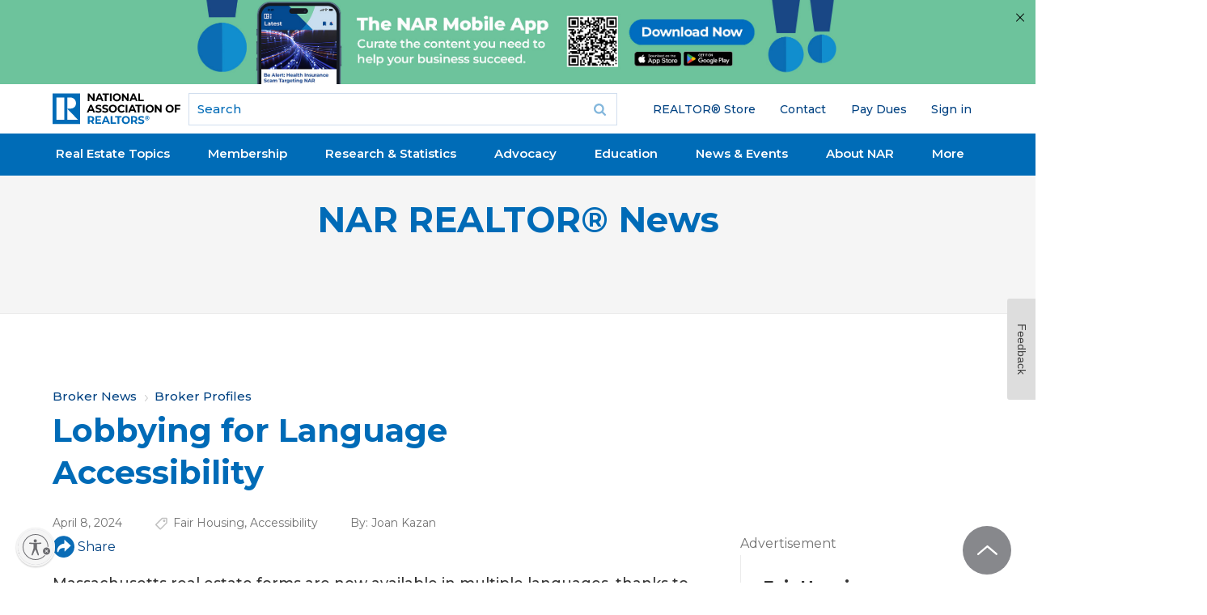

--- FILE ---
content_type: text/html; charset=UTF-8
request_url: https://player.vimeo.com/video/928833888
body_size: 7290
content:
<!DOCTYPE html>
<html lang="en">
<head>
  <meta charset="utf-8">
  <meta name="viewport" content="width=device-width,initial-scale=1,user-scalable=yes">
  
  <link rel="canonical" href="https://player.vimeo.com/video/928833888">
  <meta name="googlebot" content="noindex,indexifembedded">
  
  
  <title>Paul Yorkis, CRS, AWD on Vimeo</title>
  <style>
      body, html, .player, .fallback {
          overflow: hidden;
          width: 100%;
          height: 100%;
          margin: 0;
          padding: 0;
      }
      .fallback {
          
              background-color: transparent;
          
      }
      .player.loading { opacity: 0; }
      .fallback iframe {
          position: fixed;
          left: 0;
          top: 0;
          width: 100%;
          height: 100%;
      }
  </style>
  <link rel="modulepreload" href="https://f.vimeocdn.com/p/4.46.26/js/player.module.js" crossorigin="anonymous">
  <link rel="modulepreload" href="https://f.vimeocdn.com/p/4.46.26/js/vendor.module.js" crossorigin="anonymous">
  <link rel="preload" href="https://f.vimeocdn.com/p/4.46.26/css/player.css" as="style">
</head>

<body>


<div class="vp-placeholder">
    <style>
        .vp-placeholder,
        .vp-placeholder-thumb,
        .vp-placeholder-thumb::before,
        .vp-placeholder-thumb::after {
            position: absolute;
            top: 0;
            bottom: 0;
            left: 0;
            right: 0;
        }
        .vp-placeholder {
            visibility: hidden;
            width: 100%;
            max-height: 100%;
            height: calc(1080 / 1920 * 100vw);
            max-width: calc(1920 / 1080 * 100vh);
            margin: auto;
        }
        .vp-placeholder-carousel {
            display: none;
            background-color: #000;
            position: absolute;
            left: 0;
            right: 0;
            bottom: -60px;
            height: 60px;
        }
    </style>

    

    
        <style>
            .vp-placeholder-thumb {
                overflow: hidden;
                width: 100%;
                max-height: 100%;
                margin: auto;
            }
            .vp-placeholder-thumb::before,
            .vp-placeholder-thumb::after {
                content: "";
                display: block;
                filter: blur(7px);
                margin: 0;
                background: url(https://i.vimeocdn.com/video/1824492833-136948de5a85aacb44607835d3bc1bc4eab954768005288f5ecdac682bb9075a-d?mw=80&q=85) 50% 50% / contain no-repeat;
            }
            .vp-placeholder-thumb::before {
                 
                margin: -30px;
            }
        </style>
    

    <div class="vp-placeholder-thumb"></div>
    <div class="vp-placeholder-carousel"></div>
    <script>function placeholderInit(t,h,d,s,n,o){var i=t.querySelector(".vp-placeholder"),v=t.querySelector(".vp-placeholder-thumb");if(h){var p=function(){try{return window.self!==window.top}catch(a){return!0}}(),w=200,y=415,r=60;if(!p&&window.innerWidth>=w&&window.innerWidth<y){i.style.bottom=r+"px",i.style.maxHeight="calc(100vh - "+r+"px)",i.style.maxWidth="calc("+n+" / "+o+" * (100vh - "+r+"px))";var f=t.querySelector(".vp-placeholder-carousel");f.style.display="block"}}if(d){var e=new Image;e.onload=function(){var a=n/o,c=e.width/e.height;if(c<=.95*a||c>=1.05*a){var l=i.getBoundingClientRect(),g=l.right-l.left,b=l.bottom-l.top,m=window.innerWidth/g*100,x=window.innerHeight/b*100;v.style.height="calc("+e.height+" / "+e.width+" * "+m+"vw)",v.style.maxWidth="calc("+e.width+" / "+e.height+" * "+x+"vh)"}i.style.visibility="visible"},e.src=s}else i.style.visibility="visible"}
</script>
    <script>placeholderInit(document,  false ,  true , "https://i.vimeocdn.com/video/1824492833-136948de5a85aacb44607835d3bc1bc4eab954768005288f5ecdac682bb9075a-d?mw=80\u0026q=85",  1920 ,  1080 );</script>
</div>

<div id="player" class="player"></div>
<script>window.playerConfig = {"cdn_url":"https://f.vimeocdn.com","vimeo_api_url":"api.vimeo.com","request":{"files":{"dash":{"cdns":{"akfire_interconnect_quic":{"avc_url":"https://vod-adaptive-ak.vimeocdn.com/exp=1770114484~acl=%2Fc345ebe4-5e41-4ec4-ac86-07e1ec210a23%2Fpsid%3D977b88614112c2a36dd9d3004e5b83f944f36a38aec85edd976c775db77f9a5a%2F%2A~hmac=5779fe03a52f4fdee93120495cce8fe94ef2eee61884294a5d796c7d31132f8d/c345ebe4-5e41-4ec4-ac86-07e1ec210a23/psid=977b88614112c2a36dd9d3004e5b83f944f36a38aec85edd976c775db77f9a5a/v2/playlist/av/primary/prot/cXNyPTE/playlist.json?omit=av1-hevc\u0026pathsig=8c953e4f~iQBPZaE2G0SrDycxJyQKbsEY8nG5cgRIzN27nAGxPGs\u0026qsr=1\u0026r=dXM%3D\u0026rh=3q4Fbl","origin":"gcs","url":"https://vod-adaptive-ak.vimeocdn.com/exp=1770114484~acl=%2Fc345ebe4-5e41-4ec4-ac86-07e1ec210a23%2Fpsid%3D977b88614112c2a36dd9d3004e5b83f944f36a38aec85edd976c775db77f9a5a%2F%2A~hmac=5779fe03a52f4fdee93120495cce8fe94ef2eee61884294a5d796c7d31132f8d/c345ebe4-5e41-4ec4-ac86-07e1ec210a23/psid=977b88614112c2a36dd9d3004e5b83f944f36a38aec85edd976c775db77f9a5a/v2/playlist/av/primary/prot/cXNyPTE/playlist.json?pathsig=8c953e4f~iQBPZaE2G0SrDycxJyQKbsEY8nG5cgRIzN27nAGxPGs\u0026qsr=1\u0026r=dXM%3D\u0026rh=3q4Fbl"},"fastly_skyfire":{"avc_url":"https://skyfire.vimeocdn.com/1770114484-0x2f1557ffb37471090a6f552a76cca2de26b26210/c345ebe4-5e41-4ec4-ac86-07e1ec210a23/psid=977b88614112c2a36dd9d3004e5b83f944f36a38aec85edd976c775db77f9a5a/v2/playlist/av/primary/prot/cXNyPTE/playlist.json?omit=av1-hevc\u0026pathsig=8c953e4f~iQBPZaE2G0SrDycxJyQKbsEY8nG5cgRIzN27nAGxPGs\u0026qsr=1\u0026r=dXM%3D\u0026rh=3q4Fbl","origin":"gcs","url":"https://skyfire.vimeocdn.com/1770114484-0x2f1557ffb37471090a6f552a76cca2de26b26210/c345ebe4-5e41-4ec4-ac86-07e1ec210a23/psid=977b88614112c2a36dd9d3004e5b83f944f36a38aec85edd976c775db77f9a5a/v2/playlist/av/primary/prot/cXNyPTE/playlist.json?pathsig=8c953e4f~iQBPZaE2G0SrDycxJyQKbsEY8nG5cgRIzN27nAGxPGs\u0026qsr=1\u0026r=dXM%3D\u0026rh=3q4Fbl"}},"default_cdn":"akfire_interconnect_quic","separate_av":true,"streams":[{"profile":"c3347cdf-6c91-4ab3-8d56-737128e7a65f","id":"0c7a9f8d-8e27-40d5-add5-41d29c24f4cf","fps":23.98,"quality":"360p"},{"profile":"f9e4a5d7-8043-4af3-b231-641ca735a130","id":"63d6353e-f6dd-4dcc-be38-1fd90a27d7d8","fps":23.98,"quality":"540p"},{"profile":"d0b41bac-2bf2-4310-8113-df764d486192","id":"e2843bda-8783-4d8f-9345-b5285ff52db9","fps":23.98,"quality":"240p"},{"profile":"5ff7441f-4973-4241-8c2e-976ef4a572b0","id":"656b2364-3180-4771-9898-81d95005d99b","fps":23.98,"quality":"1080p"},{"profile":"f3f6f5f0-2e6b-4e90-994e-842d1feeabc0","id":"ef309ce4-17fe-408d-9b93-58a83e1c7375","fps":23.98,"quality":"720p"}],"streams_avc":[{"profile":"c3347cdf-6c91-4ab3-8d56-737128e7a65f","id":"0c7a9f8d-8e27-40d5-add5-41d29c24f4cf","fps":23.98,"quality":"360p"},{"profile":"f9e4a5d7-8043-4af3-b231-641ca735a130","id":"63d6353e-f6dd-4dcc-be38-1fd90a27d7d8","fps":23.98,"quality":"540p"},{"profile":"d0b41bac-2bf2-4310-8113-df764d486192","id":"e2843bda-8783-4d8f-9345-b5285ff52db9","fps":23.98,"quality":"240p"},{"profile":"5ff7441f-4973-4241-8c2e-976ef4a572b0","id":"656b2364-3180-4771-9898-81d95005d99b","fps":23.98,"quality":"1080p"},{"profile":"f3f6f5f0-2e6b-4e90-994e-842d1feeabc0","id":"ef309ce4-17fe-408d-9b93-58a83e1c7375","fps":23.98,"quality":"720p"}]},"hls":{"captions":"https://vod-adaptive-ak.vimeocdn.com/exp=1770114484~acl=%2Fc345ebe4-5e41-4ec4-ac86-07e1ec210a23%2Fpsid%3D977b88614112c2a36dd9d3004e5b83f944f36a38aec85edd976c775db77f9a5a%2F%2A~hmac=5779fe03a52f4fdee93120495cce8fe94ef2eee61884294a5d796c7d31132f8d/c345ebe4-5e41-4ec4-ac86-07e1ec210a23/psid=977b88614112c2a36dd9d3004e5b83f944f36a38aec85edd976c775db77f9a5a/v2/playlist/av/primary/sub/145004646-c-en-x-autogen/prot/cXNyPTE/playlist.m3u8?ext-subs=1\u0026locale=en\u0026omit=opus\u0026pathsig=8c953e4f~7dO47t9vo7gdnTby866ntu9V3fP8En5GtnMeq1-FhpY\u0026qsr=1\u0026r=dXM%3D\u0026rh=3q4Fbl\u0026sf=fmp4","cdns":{"akfire_interconnect_quic":{"avc_url":"https://vod-adaptive-ak.vimeocdn.com/exp=1770114484~acl=%2Fc345ebe4-5e41-4ec4-ac86-07e1ec210a23%2Fpsid%3D977b88614112c2a36dd9d3004e5b83f944f36a38aec85edd976c775db77f9a5a%2F%2A~hmac=5779fe03a52f4fdee93120495cce8fe94ef2eee61884294a5d796c7d31132f8d/c345ebe4-5e41-4ec4-ac86-07e1ec210a23/psid=977b88614112c2a36dd9d3004e5b83f944f36a38aec85edd976c775db77f9a5a/v2/playlist/av/primary/sub/145004646-c-en-x-autogen/prot/cXNyPTE/playlist.m3u8?ext-subs=1\u0026locale=en\u0026omit=av1-hevc-opus\u0026pathsig=8c953e4f~7dO47t9vo7gdnTby866ntu9V3fP8En5GtnMeq1-FhpY\u0026qsr=1\u0026r=dXM%3D\u0026rh=3q4Fbl\u0026sf=fmp4","captions":"https://vod-adaptive-ak.vimeocdn.com/exp=1770114484~acl=%2Fc345ebe4-5e41-4ec4-ac86-07e1ec210a23%2Fpsid%3D977b88614112c2a36dd9d3004e5b83f944f36a38aec85edd976c775db77f9a5a%2F%2A~hmac=5779fe03a52f4fdee93120495cce8fe94ef2eee61884294a5d796c7d31132f8d/c345ebe4-5e41-4ec4-ac86-07e1ec210a23/psid=977b88614112c2a36dd9d3004e5b83f944f36a38aec85edd976c775db77f9a5a/v2/playlist/av/primary/sub/145004646-c-en-x-autogen/prot/cXNyPTE/playlist.m3u8?ext-subs=1\u0026locale=en\u0026omit=opus\u0026pathsig=8c953e4f~7dO47t9vo7gdnTby866ntu9V3fP8En5GtnMeq1-FhpY\u0026qsr=1\u0026r=dXM%3D\u0026rh=3q4Fbl\u0026sf=fmp4","origin":"gcs","url":"https://vod-adaptive-ak.vimeocdn.com/exp=1770114484~acl=%2Fc345ebe4-5e41-4ec4-ac86-07e1ec210a23%2Fpsid%3D977b88614112c2a36dd9d3004e5b83f944f36a38aec85edd976c775db77f9a5a%2F%2A~hmac=5779fe03a52f4fdee93120495cce8fe94ef2eee61884294a5d796c7d31132f8d/c345ebe4-5e41-4ec4-ac86-07e1ec210a23/psid=977b88614112c2a36dd9d3004e5b83f944f36a38aec85edd976c775db77f9a5a/v2/playlist/av/primary/sub/145004646-c-en-x-autogen/prot/cXNyPTE/playlist.m3u8?ext-subs=1\u0026locale=en\u0026omit=opus\u0026pathsig=8c953e4f~7dO47t9vo7gdnTby866ntu9V3fP8En5GtnMeq1-FhpY\u0026qsr=1\u0026r=dXM%3D\u0026rh=3q4Fbl\u0026sf=fmp4"},"fastly_skyfire":{"avc_url":"https://skyfire.vimeocdn.com/1770114484-0x2f1557ffb37471090a6f552a76cca2de26b26210/c345ebe4-5e41-4ec4-ac86-07e1ec210a23/psid=977b88614112c2a36dd9d3004e5b83f944f36a38aec85edd976c775db77f9a5a/v2/playlist/av/primary/sub/145004646-c-en-x-autogen/prot/cXNyPTE/playlist.m3u8?ext-subs=1\u0026locale=en\u0026omit=av1-hevc-opus\u0026pathsig=8c953e4f~7dO47t9vo7gdnTby866ntu9V3fP8En5GtnMeq1-FhpY\u0026qsr=1\u0026r=dXM%3D\u0026rh=3q4Fbl\u0026sf=fmp4","captions":"https://skyfire.vimeocdn.com/1770114484-0x2f1557ffb37471090a6f552a76cca2de26b26210/c345ebe4-5e41-4ec4-ac86-07e1ec210a23/psid=977b88614112c2a36dd9d3004e5b83f944f36a38aec85edd976c775db77f9a5a/v2/playlist/av/primary/sub/145004646-c-en-x-autogen/prot/cXNyPTE/playlist.m3u8?ext-subs=1\u0026locale=en\u0026omit=opus\u0026pathsig=8c953e4f~7dO47t9vo7gdnTby866ntu9V3fP8En5GtnMeq1-FhpY\u0026qsr=1\u0026r=dXM%3D\u0026rh=3q4Fbl\u0026sf=fmp4","origin":"gcs","url":"https://skyfire.vimeocdn.com/1770114484-0x2f1557ffb37471090a6f552a76cca2de26b26210/c345ebe4-5e41-4ec4-ac86-07e1ec210a23/psid=977b88614112c2a36dd9d3004e5b83f944f36a38aec85edd976c775db77f9a5a/v2/playlist/av/primary/sub/145004646-c-en-x-autogen/prot/cXNyPTE/playlist.m3u8?ext-subs=1\u0026locale=en\u0026omit=opus\u0026pathsig=8c953e4f~7dO47t9vo7gdnTby866ntu9V3fP8En5GtnMeq1-FhpY\u0026qsr=1\u0026r=dXM%3D\u0026rh=3q4Fbl\u0026sf=fmp4"}},"default_cdn":"akfire_interconnect_quic","separate_av":true}},"file_codecs":{"av1":[],"avc":["0c7a9f8d-8e27-40d5-add5-41d29c24f4cf","63d6353e-f6dd-4dcc-be38-1fd90a27d7d8","e2843bda-8783-4d8f-9345-b5285ff52db9","656b2364-3180-4771-9898-81d95005d99b","ef309ce4-17fe-408d-9b93-58a83e1c7375"],"hevc":{"dvh1":[],"hdr":[],"sdr":[]}},"lang":"en","referrer":"https://www.nar.realtor/magazine/broker-news/profile/lobbying-for-language-accessibility","cookie_domain":".vimeo.com","signature":"9a6d0a5600701aac71b9dd7ea4ba8d9c","timestamp":1770110884,"expires":3600,"text_tracks":[{"id":145004646,"lang":"en-x-autogen","url":"https://captions.vimeo.com/captions/145004646.vtt?expires=1770114484\u0026sig=560dba972788ea77399ee8537f53791d0bc54a21","kind":"captions","label":"English (auto-generated)","provenance":"ai_generated","default":true}],"thumb_preview":{"url":"https://videoapi-sprites.vimeocdn.com/video-sprites/image/df6d016c-f42c-4988-a5bd-104d7d6c3c48.0.jpeg?ClientID=sulu\u0026Expires=1770114196\u0026Signature=cd20be3245d0d42706e835fb0f4afa97f7beeaea","height":2640,"width":4686,"frame_height":240,"frame_width":426,"columns":11,"frames":120},"currency":"USD","session":"ac04083cdb933a395fd3a2bb4d80e7744015cff81770110884","cookie":{"volume":1,"quality":null,"hd":0,"captions":null,"transcript":null,"captions_styles":{"color":null,"fontSize":null,"fontFamily":null,"fontOpacity":null,"bgOpacity":null,"windowColor":null,"windowOpacity":null,"bgColor":null,"edgeStyle":null},"audio_language":null,"audio_kind":null,"qoe_survey_vote":0},"build":{"backend":"31e9776","js":"4.46.26"},"urls":{"js":"https://f.vimeocdn.com/p/4.46.26/js/player.js","js_base":"https://f.vimeocdn.com/p/4.46.26/js","js_module":"https://f.vimeocdn.com/p/4.46.26/js/player.module.js","js_vendor_module":"https://f.vimeocdn.com/p/4.46.26/js/vendor.module.js","locales_js":{"de-DE":"https://f.vimeocdn.com/p/4.46.26/js/player.de-DE.js","en":"https://f.vimeocdn.com/p/4.46.26/js/player.js","es":"https://f.vimeocdn.com/p/4.46.26/js/player.es.js","fr-FR":"https://f.vimeocdn.com/p/4.46.26/js/player.fr-FR.js","ja-JP":"https://f.vimeocdn.com/p/4.46.26/js/player.ja-JP.js","ko-KR":"https://f.vimeocdn.com/p/4.46.26/js/player.ko-KR.js","pt-BR":"https://f.vimeocdn.com/p/4.46.26/js/player.pt-BR.js","zh-CN":"https://f.vimeocdn.com/p/4.46.26/js/player.zh-CN.js"},"ambisonics_js":"https://f.vimeocdn.com/p/external/ambisonics.min.js","barebone_js":"https://f.vimeocdn.com/p/4.46.26/js/barebone.js","chromeless_js":"https://f.vimeocdn.com/p/4.46.26/js/chromeless.js","three_js":"https://f.vimeocdn.com/p/external/three.rvimeo.min.js","vuid_js":"https://f.vimeocdn.com/js_opt/modules/utils/vuid.min.js","hive_sdk":"https://f.vimeocdn.com/p/external/hive-sdk.js","hive_interceptor":"https://f.vimeocdn.com/p/external/hive-interceptor.js","proxy":"https://player.vimeo.com/static/proxy.html","css":"https://f.vimeocdn.com/p/4.46.26/css/player.css","chromeless_css":"https://f.vimeocdn.com/p/4.46.26/css/chromeless.css","fresnel":"https://arclight.vimeo.com/add/player-stats","player_telemetry_url":"https://arclight.vimeo.com/player-events","telemetry_base":"https://lensflare.vimeo.com"},"flags":{"plays":1,"dnt":0,"autohide_controls":0,"preload_video":"metadata_on_hover","qoe_survey_forced":0,"ai_widget":0,"ecdn_delta_updates":0,"disable_mms":0,"check_clip_skipping_forward":0},"country":"US","client":{"ip":"3.140.188.240"},"ab_tests":{"cross_origin_texttracks":{"group":"variant","track":false,"data":null}},"atid":"3738849047.1770110884","ai_widget_signature":"d12768df3e6808aacea2ab6b93acef9fbdcdbb3b51dbc5db29fb98dc240ff575_1770114484","config_refresh_url":"https://player.vimeo.com/video/928833888/config/request?atid=3738849047.1770110884\u0026expires=3600\u0026referrer=https%3A%2F%2Fwww.nar.realtor%2Fmagazine%2Fbroker-news%2Fprofile%2Flobbying-for-language-accessibility\u0026session=ac04083cdb933a395fd3a2bb4d80e7744015cff81770110884\u0026signature=9a6d0a5600701aac71b9dd7ea4ba8d9c\u0026time=1770110884\u0026v=1"},"player_url":"player.vimeo.com","video":{"id":928833888,"title":"Paul Yorkis, CRS, AWD","width":1920,"height":1080,"duration":226,"url":"","share_url":"https://vimeo.com/928833888","embed_code":"\u003ciframe title=\"vimeo-player\" src=\"https://player.vimeo.com/video/928833888?h=5ef4a4c82f\" width=\"640\" height=\"360\" frameborder=\"0\" referrerpolicy=\"strict-origin-when-cross-origin\" allow=\"autoplay; fullscreen; picture-in-picture; clipboard-write; encrypted-media; web-share\"   allowfullscreen\u003e\u003c/iframe\u003e","default_to_hd":1,"privacy":"disable","embed_permission":"whitelist","thumbnail_url":"https://i.vimeocdn.com/video/1824492833-136948de5a85aacb44607835d3bc1bc4eab954768005288f5ecdac682bb9075a-d","owner":{"id":36888097,"name":"NAR","img":"https://i.vimeocdn.com/portrait/37824136_60x60?sig=7ed22d911ab1e7212518aa5657a7eca81dee23be422e35206e7d76d1b593da35\u0026v=1\u0026region=us","img_2x":"https://i.vimeocdn.com/portrait/37824136_60x60?sig=7ed22d911ab1e7212518aa5657a7eca81dee23be422e35206e7d76d1b593da35\u0026v=1\u0026region=us","url":"https://vimeo.com/user36888097","account_type":"enterprise"},"spatial":0,"live_event":null,"version":{"current":null,"available":[{"id":854997366,"file_id":3730714868,"is_current":true}]},"unlisted_hash":null,"rating":{"id":6},"fps":23.98,"bypass_token":"eyJ0eXAiOiJKV1QiLCJhbGciOiJIUzI1NiJ9.eyJjbGlwX2lkIjo5Mjg4MzM4ODgsImV4cCI6MTc3MDExNDU0MH0.t8uO1WYfs2kUrg6UbNQpW6GZavrz6XUrmTa4VvyWID4","channel_layout":"stereo","ai":0,"locale":"en"},"user":{"id":0,"team_id":0,"team_origin_user_id":0,"account_type":"none","liked":0,"watch_later":0,"owner":0,"mod":0,"logged_in":0,"private_mode_enabled":0,"vimeo_api_client_token":"eyJhbGciOiJIUzI1NiIsInR5cCI6IkpXVCJ9.eyJzZXNzaW9uX2lkIjoiYWMwNDA4M2NkYjkzM2EzOTVmZDNhMmJiNGQ4MGU3NzQ0MDE1Y2ZmODE3NzAxMTA4ODQiLCJleHAiOjE3NzAxMTQ0ODQsImFwcF9pZCI6MTE4MzU5LCJzY29wZXMiOiJwdWJsaWMgc3RhdHMifQ.MXXZlh08Re53NjuorE8RH5ahWMyK8qX_ZnGlMKlb3N4"},"view":1,"vimeo_url":"vimeo.com","embed":{"audio_track":"","autoplay":0,"autopause":1,"dnt":0,"editor":0,"keyboard":1,"log_plays":1,"loop":0,"muted":0,"on_site":0,"texttrack":"","transparent":1,"outro":"beginning","playsinline":1,"quality":null,"player_id":"","api":null,"app_id":"","color":"006BB7","color_one":"000000","color_two":"006BB7","color_three":"ffffff","color_four":"000000","context":"embed.main","settings":{"auto_pip":1,"badge":0,"byline":0,"collections":0,"color":0,"force_color_one":0,"force_color_two":0,"force_color_three":0,"force_color_four":0,"embed":0,"fullscreen":1,"like":0,"logo":0,"playbar":1,"portrait":0,"pip":1,"share":0,"spatial_compass":0,"spatial_label":0,"speed":0,"title":0,"volume":1,"watch_later":0,"watch_full_video":1,"controls":1,"airplay":1,"audio_tracks":1,"chapters":1,"chromecast":1,"cc":1,"transcript":1,"quality":1,"play_button_position":0,"ask_ai":0,"skipping_forward":1,"debug_payload_collection_policy":"default"},"create_interactive":{"has_create_interactive":false,"viddata_url":""},"min_quality":null,"max_quality":null,"initial_quality":null,"prefer_mms":1}}</script>
<script>const fullscreenSupported="exitFullscreen"in document||"webkitExitFullscreen"in document||"webkitCancelFullScreen"in document||"mozCancelFullScreen"in document||"msExitFullscreen"in document||"webkitEnterFullScreen"in document.createElement("video");var isIE=checkIE(window.navigator.userAgent),incompatibleBrowser=!fullscreenSupported||isIE;window.noModuleLoading=!1,window.dynamicImportSupported=!1,window.cssLayersSupported=typeof CSSLayerBlockRule<"u",window.isInIFrame=function(){try{return window.self!==window.top}catch(e){return!0}}(),!window.isInIFrame&&/twitter/i.test(navigator.userAgent)&&window.playerConfig.video.url&&(window.location=window.playerConfig.video.url),window.playerConfig.request.lang&&document.documentElement.setAttribute("lang",window.playerConfig.request.lang),window.loadScript=function(e){var n=document.getElementsByTagName("script")[0];n&&n.parentNode?n.parentNode.insertBefore(e,n):document.head.appendChild(e)},window.loadVUID=function(){if(!window.playerConfig.request.flags.dnt&&!window.playerConfig.embed.dnt){window._vuid=[["pid",window.playerConfig.request.session]];var e=document.createElement("script");e.async=!0,e.src=window.playerConfig.request.urls.vuid_js,window.loadScript(e)}},window.loadCSS=function(e,n){var i={cssDone:!1,startTime:new Date().getTime(),link:e.createElement("link")};return i.link.rel="stylesheet",i.link.href=n,e.getElementsByTagName("head")[0].appendChild(i.link),i.link.onload=function(){i.cssDone=!0},i},window.loadLegacyJS=function(e,n){if(incompatibleBrowser){var i=e.querySelector(".vp-placeholder");i&&i.parentNode&&i.parentNode.removeChild(i);let a=`/video/${window.playerConfig.video.id}/fallback`;window.playerConfig.request.referrer&&(a+=`?referrer=${window.playerConfig.request.referrer}`),n.innerHTML=`<div class="fallback"><iframe title="unsupported message" src="${a}" frameborder="0"></iframe></div>`}else{n.className="player loading";var t=window.loadCSS(e,window.playerConfig.request.urls.css),r=e.createElement("script"),o=!1;r.src=window.playerConfig.request.urls.js,window.loadScript(r),r["onreadystatechange"in r?"onreadystatechange":"onload"]=function(){!o&&(!this.readyState||this.readyState==="loaded"||this.readyState==="complete")&&(o=!0,playerObject=new VimeoPlayer(n,window.playerConfig,t.cssDone||{link:t.link,startTime:t.startTime}))},window.loadVUID()}};function checkIE(e){e=e&&e.toLowerCase?e.toLowerCase():"";function n(r){return r=r.toLowerCase(),new RegExp(r).test(e);return browserRegEx}var i=n("msie")?parseFloat(e.replace(/^.*msie (\d+).*$/,"$1")):!1,t=n("trident")?parseFloat(e.replace(/^.*trident\/(\d+)\.(\d+).*$/,"$1.$2"))+4:!1;return i||t}
</script>
<script nomodule>
  window.noModuleLoading = true;
  var playerEl = document.getElementById('player');
  window.loadLegacyJS(document, playerEl);
</script>
<script type="module">try{import("").catch(()=>{})}catch(t){}window.dynamicImportSupported=!0;
</script>
<script type="module">if(!window.dynamicImportSupported||!window.cssLayersSupported){if(!window.noModuleLoading){window.noModuleLoading=!0;var playerEl=document.getElementById("player");window.loadLegacyJS(document,playerEl)}var moduleScriptLoader=document.getElementById("js-module-block");moduleScriptLoader&&moduleScriptLoader.parentElement.removeChild(moduleScriptLoader)}
</script>
<script type="module" id="js-module-block">if(!window.noModuleLoading&&window.dynamicImportSupported&&window.cssLayersSupported){const n=document.getElementById("player"),e=window.loadCSS(document,window.playerConfig.request.urls.css);import(window.playerConfig.request.urls.js_module).then(function(o){new o.VimeoPlayer(n,window.playerConfig,e.cssDone||{link:e.link,startTime:e.startTime}),window.loadVUID()}).catch(function(o){throw/TypeError:[A-z ]+import[A-z ]+module/gi.test(o)&&window.loadLegacyJS(document,n),o})}
</script>

<script type="application/ld+json">{"embedUrl":"https://player.vimeo.com/video/928833888?h=5ef4a4c82f","thumbnailUrl":"https://i.vimeocdn.com/video/1824492833-136948de5a85aacb44607835d3bc1bc4eab954768005288f5ecdac682bb9075a-d?f=webp","name":"Paul Yorkis, CRS, AWD","description":"Paul Yorkis, inspired by President Kennedy's call to make the world a better place, has dedicated his life to advocating for equitable housing policies and expanding access to housing opportunities. His journey from higher education administration to real estate was motivated by a desire to help others pursue the American dream. Yorkis’ commitment to change was ignited during a home showing to an immigrant family, leading him to lobby for translated forms to aid non-English speakers. As president of the Massachusetts Association of REALTORS®, Yorkis leveraged his position to advocate for language access and equitable housing policies. Through his efforts, numerous forms have been translated into multiple languages, improving access to resources for diverse communities. Yorkis's passion transcends policy advocacy to inspiring the next generation of real estate professionals. Collaborating with colleagues, he initiated a training program in American Sign Language to better serve the deaf community. For Yorkis, making a difference means empowering others to create positive change, echoing President Kennedy's vision for a better society.","duration":"PT226S","uploadDate":"2024-03-29T13:58:08-04:00","@context":"https://schema.org/","@type":"VideoObject"}</script>

</body>
</html>


--- FILE ---
content_type: text/html; charset=utf-8
request_url: https://www.google.com/recaptcha/api2/aframe
body_size: 182
content:
<!DOCTYPE HTML><html><head><meta http-equiv="content-type" content="text/html; charset=UTF-8"></head><body><script nonce="8McttxJbvyHUvIaankWjeQ">/** Anti-fraud and anti-abuse applications only. See google.com/recaptcha */ try{var clients={'sodar':'https://pagead2.googlesyndication.com/pagead/sodar?'};window.addEventListener("message",function(a){try{if(a.source===window.parent){var b=JSON.parse(a.data);var c=clients[b['id']];if(c){var d=document.createElement('img');d.src=c+b['params']+'&rc='+(localStorage.getItem("rc::a")?sessionStorage.getItem("rc::b"):"");window.document.body.appendChild(d);sessionStorage.setItem("rc::e",parseInt(sessionStorage.getItem("rc::e")||0)+1);localStorage.setItem("rc::h",'1770110893563');}}}catch(b){}});window.parent.postMessage("_grecaptcha_ready", "*");}catch(b){}</script></body></html>

--- FILE ---
content_type: application/javascript; charset=utf-8
request_url: https://count.personyze.com/stat-track-log-visit.js.php?fr=294&te=0&sr=7482&ld=0&ur=https%3A%2F%2Fwww.nar.realtor%2Fmagazine%2Fbroker-news%2Fprofile%2Flobbying-for-language-accessibility&rf=&id=518862486&si=1770110888&ss=1770110887&nw=2&st=1&ls=1770110887&rs=0&sy=&bh=488&hs=0&dg=&ps=&ev=3_6784233_2_1_7%265_6784233_-2_0_5%2F5%265_e6784233_-39_0_%5B%7B%22nar_main_125%22%3A1%2C%22nar_main_130%22%3A1%7D%2C%7B%2221268025%22%3A1%2C%2221268031%22%3A1%2C%2221269661%22%3A1%7D%5D&hu=&ao=&pr=&tm=1770110892&pl=Linux%20x86_64&sc=1280x720x24&th=1487360486&ck=y&aj=y&jv=n&fl=-1&sl=-1&mp=-1&cn=y&vl=-1&qt=-1
body_size: 68
content:
(function(_S_T) { if (_S_T) {_S_T.log_visit(294, 6784233, {}, 1, null, [], null, [], [], '488', [], [], null, 1770110888, 0, {}, 488, "", null);}})(window._S_T || window.parent && parent._S_T)

--- FILE ---
content_type: application/javascript; charset=utf-8
request_url: https://count.personyze.com/stat-track-log-visit.js.php?fr=294&te=0&sr=7482&ld=1&ur=https%3A%2F%2Fwww.nar.realtor%2Fmagazine%2Fbroker-news%2Fprofile%2Flobbying-for-language-accessibility&rf=&id=518862486&si=0&ss=1770110887&nw=3&st=1&ls=1770110887&rs=0&sy=&bh=&hs=0&dg=&ps=1770110887&ev=&hu=&ao=&pr=&tm=1770110887&pl=Linux%20x86_64&sc=1280x720x24&th=1487360486&ck=y&aj=y&jv=n&fl=-1&sl=-1&mp=-1&cn=y&vl=-1&qt=-1
body_size: 245
content:
(function(_S_T) { if (_S_T) {_S_T.log_visit(294, 6784233, {"srch_word":"","ref_type":"direct","country_code":"US","country":"United States","region":"OH","city":"Columbus","latitude":39.962501525878906,"longitude":-83.006103515625,"ip":"3.140.188.240","1_vid":6784233,"1_ref_type":"direct","timezone":0,"current_city":"Columbus","current_state":"OH","current_country":"United States"}, 1, null, [[6784233,7]], null, [], [], '488', [], [], null, 1770110888, 0, {}, 488, "", "");}})(window._S_T || window.parent && parent._S_T)

--- FILE ---
content_type: application/javascript; charset=utf-8
request_url: https://visitor-service-us-east-1.tealiumiq.com/nar/main/019c22d4abb1000b214a4ccf08970009f0058097007e8?callback=utag.ut%5B%22writevamain%22%5D&rnd=1770110890374
body_size: 555
content:
utag.ut["writevamain"]({"metrics":{"22":1.0,"6177":120,"6221":31.0,"5440":1.0,"5770":0,"6223":61,"6157":60,"15":1.0,"28":1.0,"29":1.0,"8292":1.0,"21268604":1.0,"6215":25.0,"6217":30.0,"5735":0,"6219":55,"21":1.0},"dates":{"23":1770110889202,"21268029":1770110889202,"8567":1770110889202,"5444":1770110889202,"audience_nar_main_130_count_ts":1770110889224,"audience_nar_main_125_count_ts":1770110889224},"properties":{"6253":"019c22d4abb1000b214a4ccf08970009f0058097007e8","17":"https://www.nar.realtor/magazine/broker-news/profile/lobbying-for-language-accessibility","profile":"main","21268032":"https://www.nar.realtor/magazine/broker-news/profile/lobbying-for-language-accessibility","7759":"www.nar.realtor","account":"nar"},"flags":{"7254":false,"5661":true,"5454":false,"5446":true,"6019":false,"21269335":false},"metric_sets":{"21268033":{"https://www．nar．realtor/magazine/broker-news/profile/lobbying-for-language-accessibility":1}},"current_visit":{"metrics":{"12":0.0,"6147":12,"7":1.0,"80":0.0},"dates":{"11":1770110889202,"6143":1770110889202,"10":1770110889202},"properties":{"44":"Chrome","45":"Mac OS X","46":"Mac desktop","47":"browser","48":"Chrome","5":"https://www.nar.realtor/magazine/broker-news/profile/lobbying-for-language-accessibility","21269760":"sresex"},"flags":{"14":true,"7158":true,"21269629":false,"5434":false,"6924":false,"7160":false},"property_sets":{"49":["Chrome"],"50":["Mac OS X"],"51":["Mac desktop"],"52":["browser"],"53":["Chrome"]}},"badges":{"21268031":true,"21269661":true,"21268025":true},"audiences":{"nar_main_130":"Store.R NEVER visited - Anonymous","nar_main_125":"Store.R NEVER visited - everyone"}});

--- FILE ---
content_type: image/svg+xml
request_url: https://www.nar.realtor/sites/all/themes/gesso/images/bg/menu-icon.svg
body_size: 275
content:
<svg id="Menu_Icon" data-name="Menu Icon" xmlns="http://www.w3.org/2000/svg" width="108" height="108" viewBox="0 0 108 108">
  <defs>
    <style>
      .cls-1 {
        fill: #0e6cb6;
      }

      .cls-2 {
        fill: #fff;
      }
    </style>
  </defs>
  <rect class="cls-1" width="108" height="108"/>
  <rect class="cls-2" x="20" y="31" width="68" height="5.625" rx="2.813" ry="2.813"/>
  <rect id="Rectangle_1_copy" data-name="Rectangle 1 copy" class="cls-2" x="20" y="69.344" width="68" height="5.656" rx="2.821" ry="2.821"/>
  <rect id="Rectangle_1_copy_2" data-name="Rectangle 1 copy 2" class="cls-2" x="20" y="50.563" width="50.813" height="5.656" rx="2.821" ry="2.821"/>
</svg>


--- FILE ---
content_type: text/vtt; charset=utf-8
request_url: https://captions.vimeo.com/captions/145004646.vtt?expires=1770114484&sig=560dba972788ea77399ee8537f53791d0bc54a21
body_size: 5692
content:
WEBVTT

1
00:00:08.555 --> 00:00:12.735
It became obvious to me that individuals who

2
00:00:13.395 --> 00:00:15.575
did not have English as their primary

3
00:00:16.095 --> 00:00:18.655
language were being asked to sign things

4
00:00:19.165 --> 00:00:20.975
that they really didn't understand.

5
00:00:21.855 --> 00:00:25.015
I felt the commonwealth of Massachusetts could do better.

6
00:00:32.005 --> 00:00:34.455
Massachusetts is one of the oldest states in the country,

7
00:00:34.475 --> 00:00:35.775
nearly 400 years old.

8
00:00:36.045 --> 00:00:38.535
It's got a rich mix, a tapestry of people

9
00:00:38.675 --> 00:00:40.575
who come here speaking different languages

10
00:00:40.575 --> 00:00:42.175
with different backgrounds and different cultures.

11
00:00:42.635 --> 00:00:43.975
In this diverse landscape,

12
00:00:44.165 --> 00:00:47.295
Paul Yoki cultivated over 30 years in real estate.

13
00:00:47.595 --> 00:00:50.175
You could raise your right hand and repeat after me. Hi.

14
00:00:50.455 --> 00:00:52.455
A career rooted in advocating for change

15
00:00:52.915 --> 00:00:54.815
and championing fair housing for all.

16
00:00:55.475 --> 00:00:58.095
Congratulations and thank you so much for serving.

17
00:00:58.555 --> 00:01:01.615
You can't follow the law if you give somebody a piece

18
00:01:01.615 --> 00:01:03.775
of paper that they don't know how to read

19
00:01:04.115 --> 00:01:05.655
or don't understand what it means.

20
00:01:06.435 --> 00:01:09.135
He was seeing more of his colleagues

21
00:01:09.135 --> 00:01:11.535
and clients who could benefit from having forms

22
00:01:11.635 --> 00:01:12.695
be translated.

23
00:01:14.565 --> 00:01:16.575
Paul set forth on a four year journey

24
00:01:16.675 --> 00:01:18.295
to get required real estate forms.

25
00:01:18.425 --> 00:01:20.735
Translated into multiple languages,

26
00:01:21.085 --> 00:01:23.695
Made an awful lot of phone calls, emails,

27
00:01:24.365 --> 00:01:27.015
knocked on doors, spoke with a lot of people

28
00:01:27.235 --> 00:01:30.735
and really didn't get a lot of attention to the issue until

29
00:01:31.245 --> 00:01:33.855
finally it got a little bit of traction.

30
00:01:34.595 --> 00:01:36.295
In 2021, the first

31
00:01:36.355 --> 00:01:40.255
of four required forms was translated into seven languages.

32
00:01:40.695 --> 00:01:42.055
I was able to use that

33
00:01:42.115 --> 00:01:44.135
and say, look, this one got translated.

34
00:01:44.635 --> 00:01:46.375
Why can't we get this one translated?

35
00:01:46.625 --> 00:01:49.735
Since then, another form is now available in multiple

36
00:01:50.055 --> 00:01:52.455
languages while the others await approval.

37
00:01:53.035 --> 00:01:55.855
Hi, Paul. Oh, happy to see you.

38
00:01:56.355 --> 00:01:59.175
Paul's friend and colleague, Cynthia Nina Soto,

39
00:01:59.495 --> 00:02:01.895
a real estate professional based in Salem, Massachusetts,

40
00:02:02.565 --> 00:02:05.095
understands the profound connection between language

41
00:02:05.275 --> 00:02:07.135
and access to fair housing. I

42
00:02:07.135 --> 00:02:09.815
Work primarily with first time home buyers

43
00:02:10.075 --> 00:02:12.655
and the majority of them are Spanish speaking.

44
00:02:13.155 --> 00:02:17.935
And so for me, it's very important to be able to deliver

45
00:02:18.035 --> 00:02:20.255
to them in their language,

46
00:02:20.395 --> 00:02:24.775
and even though they may speak very fluent in English,

47
00:02:25.415 --> 00:02:29.215
I have found that they prefer to make the biggest purchase

48
00:02:29.335 --> 00:02:32.575
of their life in a language that is native to them.

49
00:02:33.515 --> 00:02:35.535
The decision to buy a home was very scary.

50
00:02:35.925 --> 00:02:37.495
Even though my husband knows English,

51
00:02:37.495 --> 00:02:39.975
he's more comfortable speaking in Spanish, so I had

52
00:02:39.975 --> 00:02:42.375
to be like the middle person, only one person.

53
00:02:42.375 --> 00:02:45.615
Understanding and explaining, taking that responsibility,

54
00:02:45.915 --> 00:02:47.175
if we would had it in Spanish,

55
00:02:47.515 --> 00:02:49.535
we both would've been able to understand it.

56
00:02:49.835 --> 00:02:52.575
Having somebody like Paul championing language access

57
00:02:52.595 --> 00:02:55.175
or real estate documents has had a really meaningful impact

58
00:02:55.195 --> 00:02:57.375
in the places that people live and buy a house.

59
00:02:57.445 --> 00:02:58.445
Rent a house.

60
00:03:00.475 --> 00:03:02.445
Fair housing has to be for everybody,

61
00:03:03.065 --> 00:03:04.485
not just for some of the people.

62
00:03:05.265 --> 00:03:09.525
How are we creating fair housing if we can't bridge the

63
00:03:09.545 --> 00:03:13.925
gap on language, which is how we all communicate?

64
00:03:15.045 --> 00:03:18.565
I am an agent of change when it comes to housing

65
00:03:19.105 --> 00:03:24.005
and knowing the impact of what the lack of housing can be.

66
00:03:24.985 --> 00:03:26.805
Simply unacceptable.

67
00:03:27.305 --> 00:03:30.885
It is in my belief set, one person can make a difference

68
00:03:31.585 --> 00:03:34.525
and I encourage people to make that difference.
